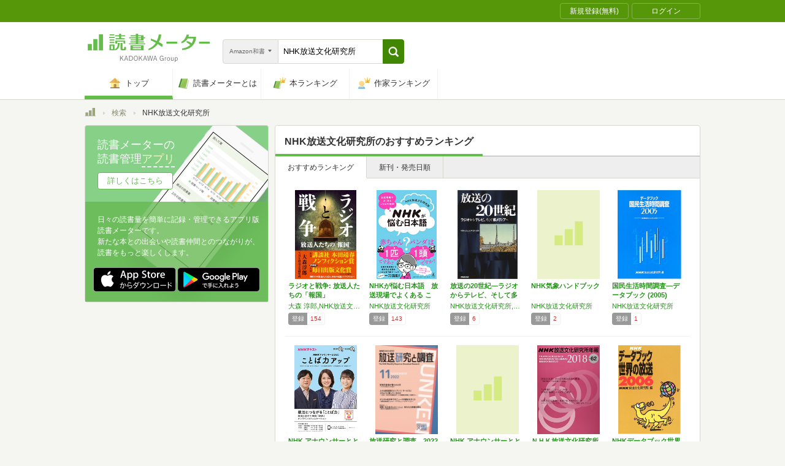

--- FILE ---
content_type: text/html; charset=utf-8
request_url: https://bookmeter.com/search?author=NHK%E6%94%BE%E9%80%81%E6%96%87%E5%8C%96%E7%A0%94%E7%A9%B6%E6%89%80&keyword=NHK%E6%94%BE%E9%80%81%E6%96%87%E5%8C%96%E7%A0%94%E7%A9%B6%E6%89%80&partial=true&sort=recommended&type=japanese_v2&page=1
body_size: 3096
content:
<span data-pagination="{&quot;pagination&quot;:{&quot;sort_field&quot;:&quot;score&quot;,&quot;sort_order&quot;:&quot;desc&quot;,&quot;offset&quot;:0,&quot;per_page&quot;:20,&quot;total&quot;:19}}" id="contents"><div class="books book-list book-list--grid"><ul class="book-list__group"><li class="group__book"><div class="book__thumbnail"><div class="thumbnail__cover"><a href="/books/21263728"><img alt="ラジオと戦争: 放送人たちの「報国」" class="cover__image" src="https://m.media-amazon.com/images/I/51NqtYAX9HL._SL500_.jpg" /></a><div class="cover__icon"></div></div><div class="thumbnail__action"><div data-modal="{&quot;id&quot;:&quot;js_modal_f3bdebc4438983ead9892a111b271c33&quot;}" class="js-modal-button modal-button"><span class="action__icon"><nil></nil></span><span class="action__text">本を登録する</span></div></div></div><div class="book__detail"><div class="detail__title"><a href="/books/21263728">ラジオと戦争: 放送人たちの「報国」</a></div><ul class="detail__authors"><li><a href="/search?author=%E5%A4%A7%E6%A3%AE+%E6%B7%B3%E9%83%8E%2CNHK%E6%94%BE%E9%80%81%E6%96%87%E5%8C%96%E7%A0%94%E7%A9%B6%E6%89%80">大森 淳郎,NHK放送文化研究所</a></li></ul><div class="detail__page">576</div><dl class="detail__options"><dt class="options__title">登録</dt><dd class="options__item">154</dd></dl></div></li><li class="group__book"><div class="book__thumbnail"><div class="thumbnail__cover"><a href="/books/21118780"><img alt="NHKが悩む日本語　放送現場でよくある ことばの疑問" class="cover__image" src="https://m.media-amazon.com/images/I/513lK3UsqPL._SL500_.jpg" /></a><div class="cover__icon"></div></div><div class="thumbnail__action"><div data-modal="{&quot;id&quot;:&quot;js_modal_f3bdebc4438983ead9892a111b271c33&quot;}" class="js-modal-button modal-button"><span class="action__icon"><nil></nil></span><span class="action__text">本を登録する</span></div></div></div><div class="book__detail"><div class="detail__title"><a href="/books/21118780">NHKが悩む日本語　放送現場でよくある こと…</a></div><ul class="detail__authors"><li><a href="/search?author=NHK%E6%94%BE%E9%80%81%E6%96%87%E5%8C%96%E7%A0%94%E7%A9%B6%E6%89%80">NHK放送文化研究所</a></li></ul><div class="detail__page">200</div><dl class="detail__options"><dt class="options__title">登録</dt><dd class="options__item">143</dd></dl></div></li><li class="group__book"><div class="book__thumbnail"><div class="thumbnail__cover"><a href="/books/2368858"><img alt="放送の20世紀―ラジオからテレビ、そして多メディアへ" class="cover__image" src="https://m.media-amazon.com/images/I/51ZN98V8CFL._SL500_.jpg" /></a><div class="cover__icon"></div></div><div class="thumbnail__action"><div data-modal="{&quot;id&quot;:&quot;js_modal_f3bdebc4438983ead9892a111b271c33&quot;}" class="js-modal-button modal-button"><span class="action__icon"><nil></nil></span><span class="action__text">本を登録する</span></div></div></div><div class="book__detail"><div class="detail__title"><a href="/books/2368858">放送の20世紀―ラジオからテレビ、そして多メ…</a></div><ul class="detail__authors"><li><a href="/search?author=NHK%E6%94%BE%E9%80%81%E6%96%87%E5%8C%96%E7%A0%94%E7%A9%B6%E6%89%80%2C%E6%97%A5%E6%9C%AC%E6%94%BE%E9%80%81%E5%87%BA%E7%89%88%E5%8D%94%E4%BC%9A">NHK放送文化研究所,日本放送出版協会</a></li></ul><div class="detail__page">364</div><dl class="detail__options"><dt class="options__title">登録</dt><dd class="options__item">6</dd></dl></div></li><li class="group__book"><div class="book__thumbnail"><div class="thumbnail__cover"><a href="/books/1660618"><img alt="NHK気象ハンドブック" class="cover__image" src="https://bookmeter.com/images/common/book.png" /></a><div class="cover__icon"></div></div><div class="thumbnail__action"><div data-modal="{&quot;id&quot;:&quot;js_modal_f3bdebc4438983ead9892a111b271c33&quot;}" class="js-modal-button modal-button"><span class="action__icon"><nil></nil></span><span class="action__text">本を登録する</span></div></div></div><div class="book__detail"><div class="detail__title"><a href="/books/1660618">NHK気象ハンドブック</a></div><ul class="detail__authors"><li><a href="/search?author=NHK%E6%94%BE%E9%80%81%E6%96%87%E5%8C%96%E7%A0%94%E7%A9%B6%E6%89%80">NHK放送文化研究所</a></li></ul><div class="detail__page">268</div><dl class="detail__options"><dt class="options__title">登録</dt><dd class="options__item">2</dd></dl></div></li><li class="group__book"><div class="book__thumbnail"><div class="thumbnail__cover"><a href="/books/1874811"><img alt="国民生活時間調査―データブック (2005)" class="cover__image" src="https://m.media-amazon.com/images/I/41KQNFPAMSL._SL500_.jpg" /></a><div class="cover__icon"></div></div><div class="thumbnail__action"><div data-modal="{&quot;id&quot;:&quot;js_modal_f3bdebc4438983ead9892a111b271c33&quot;}" class="js-modal-button modal-button"><span class="action__icon"><nil></nil></span><span class="action__text">本を登録する</span></div></div></div><div class="book__detail"><div class="detail__title"><a href="/books/1874811">国民生活時間調査―データブック (2005)</a></div><ul class="detail__authors"><li><a href="/search?author=NHK%E6%94%BE%E9%80%81%E6%96%87%E5%8C%96%E7%A0%94%E7%A9%B6%E6%89%80">NHK放送文化研究所</a></li></ul><div class="detail__page">661</div><dl class="detail__options"><dt class="options__title">登録</dt><dd class="options__item">1</dd></dl></div></li></ul><ul class="book-list__group"><li class="group__book"><div class="book__thumbnail"><div class="thumbnail__cover"><a href="/books/18674272"><img alt="NHK アナウンサーとともに ことば力アップ 2021年10月~2022年3月 (NHKシリーズ)" class="cover__image" src="https://m.media-amazon.com/images/I/512tyavEk4L._SL500_.jpg" /></a><div class="cover__icon"></div></div><div class="thumbnail__action"><div data-modal="{&quot;id&quot;:&quot;js_modal_f3bdebc4438983ead9892a111b271c33&quot;}" class="js-modal-button modal-button"><span class="action__icon"><nil></nil></span><span class="action__text">本を登録する</span></div></div></div><div class="book__detail"><div class="detail__title"><a href="/books/18674272">NHK アナウンサーとともに ことば力アップ…</a></div><ul class="detail__authors"><li><a href="/search?author=NHK%E3%82%A2%E3%83%8A%E3%82%A6%E3%83%B3%E3%82%B9%E5%AE%A4%2CNHK%E6%94%BE%E9%80%81%E6%96%87%E5%8C%96%E7%A0%94%E7%A9%B6%E6%89%80%2CNHK%E6%94%BE%E9%80%81%E7%A0%94%E4%BF%AE%E3%82%BB%E3%83%B3%E3%82%BF%E3%83%BC%E6%97%A5%E6%9C%AC%E8%AA%9E%E3%82%BB%E3%83%B3%E3%82%BF%E3%83%BC">NHKアナウンス室,NHK放送文化研究所,NHK放送研修センター日本語センター</a></li></ul><div class="detail__page">147</div><dl class="detail__options"><dt class="options__title">登録</dt><dd class="options__item">1</dd></dl></div></li><li class="group__book"><div class="book__thumbnail"><div class="thumbnail__cover"><a href="/books/20605004"><img alt="放送研究と調査　2022年11月号" class="cover__image" src="https://img.bookmeter.com/book_image/SL300/382/1672446065186595.jpg" /></a><div class="cover__icon"></div></div><div class="thumbnail__action"><div data-modal="{&quot;id&quot;:&quot;js_modal_f3bdebc4438983ead9892a111b271c33&quot;}" class="js-modal-button modal-button"><span class="action__icon"><nil></nil></span><span class="action__text">本を登録する</span></div></div></div><div class="book__detail"><div class="detail__title"><a href="/books/20605004">放送研究と調査　2022年11月号</a></div><ul class="detail__authors"><li><a href="/search?author=NHK%E6%94%BE%E9%80%81%E6%96%87%E5%8C%96%E7%A0%94%E7%A9%B6%E6%89%80">NHK放送文化研究所</a></li></ul><div class="detail__page">88</div><dl class="detail__options"><dt class="options__title">登録</dt><dd class="options__item">1</dd></dl></div></li><li class="group__book"><div class="book__thumbnail"><div class="thumbnail__cover"><a href="/books/17559880"><img alt="NHK アナウンサーとともに ことば力アップ 2021年4~9月" class="cover__image" src="https://bookmeter.com/images/common/book.png" /></a><div class="cover__icon"></div></div><div class="thumbnail__action"><div data-modal="{&quot;id&quot;:&quot;js_modal_f3bdebc4438983ead9892a111b271c33&quot;}" class="js-modal-button modal-button"><span class="action__icon"><nil></nil></span><span class="action__text">本を登録する</span></div></div></div><div class="book__detail"><div class="detail__title"><a href="/books/17559880">NHK アナウンサーとともに ことば力アップ…</a></div><ul class="detail__authors"><li><a href="/search?author=NHK%E3%82%A2%E3%83%8A%E3%82%A6%E3%83%B3%E3%82%B9%E5%AE%A4%2CNHK%E6%94%BE%E9%80%81%E6%96%87%E5%8C%96%E7%A0%94%E7%A9%B6%E6%89%80%2CNHK%E6%94%BE%E9%80%81%E7%A0%94%E4%BF%AE%E3%82%BB%E3%83%B3%E3%82%BF%E3%83%BC%E6%97%A5%E6%9C%AC%E8%AA%9E%E3%82%BB%E3%83%B3%E3%82%BF%E3%83%BC">NHKアナウンス室,NHK放送文化研究所,NHK放送研修センター日本語センター</a></li></ul><div class="detail__page">160</div><dl class="detail__options"><dt class="options__title">登録</dt><dd class="options__item">1</dd></dl></div></li><li class="group__book"><div class="book__thumbnail"><div class="thumbnail__cover"><a href="/books/12632112"><img alt="ＮＨＫ放送文化研究所年報２０１８　第６２集" class="cover__image" src="https://m.media-amazon.com/images/I/51vS9-b0p1L._SL500_.jpg" /></a><div class="cover__icon"></div></div><div class="thumbnail__action"><div data-modal="{&quot;id&quot;:&quot;js_modal_f3bdebc4438983ead9892a111b271c33&quot;}" class="js-modal-button modal-button"><span class="action__icon"><nil></nil></span><span class="action__text">本を登録する</span></div></div></div><div class="book__detail"><div class="detail__title"><a href="/books/12632112">ＮＨＫ放送文化研究所年報２０１８　第６２集</a></div><ul class="detail__authors"><li><a href="/search?author=NHK%E6%94%BE%E9%80%81%E6%96%87%E5%8C%96%E7%A0%94%E7%A9%B6%E6%89%80">NHK放送文化研究所</a></li></ul><div class="detail__page">310</div><dl class="detail__options"><dt class="options__title">登録</dt><dd class="options__item">0</dd></dl></div></li><li class="group__book"><div class="book__thumbnail"><div class="thumbnail__cover"><a href="/books/2204525"><img alt="NHKデータブック世界の放送 (2006)" class="cover__image" src="https://m.media-amazon.com/images/I/51SHV6TETGL._SL500_.jpg" /></a><div class="cover__icon"></div></div><div class="thumbnail__action"><div data-modal="{&quot;id&quot;:&quot;js_modal_f3bdebc4438983ead9892a111b271c33&quot;}" class="js-modal-button modal-button"><span class="action__icon"><nil></nil></span><span class="action__text">本を登録する</span></div></div></div><div class="book__detail"><div class="detail__title"><a href="/books/2204525">NHKデータブック世界の放送 (2006)</a></div><ul class="detail__authors"><li><a href="/search?author=NHK%E6%94%BE%E9%80%81%E6%96%87%E5%8C%96%E7%A0%94%E7%A9%B6%E6%89%80">NHK放送文化研究所</a></li></ul><div class="detail__page">330</div><dl class="detail__options"><dt class="options__title">登録</dt><dd class="options__item">0</dd></dl></div></li></ul><ul class="book-list__group"><li class="group__book"><div class="book__thumbnail"><div class="thumbnail__cover"><a href="/books/652474"><img alt="データブック全国県民意識調査 (1996)" class="cover__image" src="https://m.media-amazon.com/images/I/51Q5JFCYQQL._SL500_.jpg" /></a><div class="cover__icon"></div></div><div class="thumbnail__action"><div data-modal="{&quot;id&quot;:&quot;js_modal_f3bdebc4438983ead9892a111b271c33&quot;}" class="js-modal-button modal-button"><span class="action__icon"><nil></nil></span><span class="action__text">本を登録する</span></div></div></div><div class="book__detail"><div class="detail__title"><a href="/books/652474">データブック全国県民意識調査 (1996)</a></div><ul class="detail__authors"><li><a href="/search?author=NHK%E6%94%BE%E9%80%81%E6%96%87%E5%8C%96%E7%A0%94%E7%A9%B6%E6%89%80">NHK放送文化研究所</a></li></ul><div class="detail__page">761</div><dl class="detail__options"><dt class="options__title">登録</dt><dd class="options__item">0</dd></dl></div></li><li class="group__book"><div class="book__thumbnail"><div class="thumbnail__cover"><a href="/books/7114576"><img alt="テレビ視聴の50年" class="cover__image" src="https://img.bookmeter.com/book_image/SL300/0/1375325015927876.jpg" /></a><div class="cover__icon"></div></div><div class="thumbnail__action"><div data-modal="{&quot;id&quot;:&quot;js_modal_f3bdebc4438983ead9892a111b271c33&quot;}" class="js-modal-button modal-button"><span class="action__icon"><nil></nil></span><span class="action__text">本を登録する</span></div></div></div><div class="book__detail"><div class="detail__title"><a href="/books/7114576">テレビ視聴の50年</a></div><ul class="detail__authors"><li><a href="/search?author=NHK%E6%94%BE%E9%80%81%E6%96%87%E5%8C%96%E7%A0%94%E7%A9%B6%E6%89%80">NHK放送文化研究所</a></li></ul><div class="detail__page">301</div><dl class="detail__options"><dt class="options__title">登録</dt><dd class="options__item">0</dd></dl></div></li><li class="group__book"><div class="book__thumbnail"><div class="thumbnail__cover"><a href="/books/3342023"><img alt="日本人の学習" class="cover__image" src="https://bookmeter.com/images/common/book.png" /></a><div class="cover__icon"></div></div><div class="thumbnail__action"><div data-modal="{&quot;id&quot;:&quot;js_modal_f3bdebc4438983ead9892a111b271c33&quot;}" class="js-modal-button modal-button"><span class="action__icon"><nil></nil></span><span class="action__text">本を登録する</span></div></div></div><div class="book__detail"><div class="detail__title"><a href="/books/3342023">日本人の学習</a></div><ul class="detail__authors"><li><a href="/search?author=NHK%E6%94%BE%E9%80%81%E6%96%87%E5%8C%96%E7%A0%94%E7%A9%B6%E6%89%80">NHK放送文化研究所</a></li></ul><div class="detail__page">371</div><dl class="detail__options"><dt class="options__title">登録</dt><dd class="options__item">0</dd></dl></div></li><li class="group__book"><div class="book__thumbnail"><div class="thumbnail__cover"><a href="/books/6274292"><img alt="放送学研究 50" class="cover__image" src="https://bookmeter.com/images/common/book.png" /></a><div class="cover__icon"></div></div><div class="thumbnail__action"><div data-modal="{&quot;id&quot;:&quot;js_modal_f3bdebc4438983ead9892a111b271c33&quot;}" class="js-modal-button modal-button"><span class="action__icon"><nil></nil></span><span class="action__text">本を登録する</span></div></div></div><div class="book__detail"><div class="detail__title"><a href="/books/6274292">放送学研究 50</a></div><ul class="detail__authors"><li><a href="/search?author=NHK%E6%94%BE%E9%80%81%E6%96%87%E5%8C%96%E7%A0%94%E7%A9%B6%E6%89%80">NHK放送文化研究所</a></li></ul><div class="detail__page">184</div><dl class="detail__options"><dt class="options__title">登録</dt><dd class="options__item">0</dd></dl></div></li><li class="group__book"><div class="book__thumbnail"><div class="thumbnail__cover"><a href="/books/2292681"><img alt="NHK年鑑 (2003)" class="cover__image" src="https://m.media-amazon.com/images/I/41V9BR779FL._SL500_.jpg" /></a><div class="cover__icon"></div></div><div class="thumbnail__action"><div data-modal="{&quot;id&quot;:&quot;js_modal_f3bdebc4438983ead9892a111b271c33&quot;}" class="js-modal-button modal-button"><span class="action__icon"><nil></nil></span><span class="action__text">本を登録する</span></div></div></div><div class="book__detail"><div class="detail__title"><a href="/books/2292681">NHK年鑑 (2003)</a></div><ul class="detail__authors"><li><a href="/search?author=NHK%E6%94%BE%E9%80%81%E6%96%87%E5%8C%96%E7%A0%94%E7%A9%B6%E6%89%80">NHK放送文化研究所</a></li></ul><div class="detail__page">785</div><dl class="detail__options"><dt class="options__title">登録</dt><dd class="options__item">0</dd></dl></div></li></ul><ul class="book-list__group"><li class="group__book"><div class="book__thumbnail"><div class="thumbnail__cover"><a href="/books/1680737"><img alt="NHKデータブック世界の放送 (2000)" class="cover__image" src="https://m.media-amazon.com/images/I/51J5WNSNP4L._SL500_.jpg" /></a><div class="cover__icon"></div></div><div class="thumbnail__action"><div data-modal="{&quot;id&quot;:&quot;js_modal_f3bdebc4438983ead9892a111b271c33&quot;}" class="js-modal-button modal-button"><span class="action__icon"><nil></nil></span><span class="action__text">本を登録する</span></div></div></div><div class="book__detail"><div class="detail__title"><a href="/books/1680737">NHKデータブック世界の放送 (2000)</a></div><ul class="detail__authors"><li><a href="/search?author=NHK%E6%94%BE%E9%80%81%E6%96%87%E5%8C%96%E7%A0%94%E7%A9%B6%E6%89%80">NHK放送文化研究所</a></li></ul><div class="detail__page">372</div><dl class="detail__options"><dt class="options__title">登録</dt><dd class="options__item">0</dd></dl></div></li><li class="group__book"><div class="book__thumbnail"><div class="thumbnail__cover"><a href="/books/3664191"><img alt="国民生活時間調査―データブック (1995)" class="cover__image" src="https://m.media-amazon.com/images/I/41K4MQA309L._SL500_.jpg" /></a><div class="cover__icon"></div></div><div class="thumbnail__action"><div data-modal="{&quot;id&quot;:&quot;js_modal_f3bdebc4438983ead9892a111b271c33&quot;}" class="js-modal-button modal-button"><span class="action__icon"><nil></nil></span><span class="action__text">本を登録する</span></div></div></div><div class="book__detail"><div class="detail__title"><a href="/books/3664191">国民生活時間調査―データブック (1995)</a></div><ul class="detail__authors"><li><a href="/search?author=NHK%E6%94%BE%E9%80%81%E6%96%87%E5%8C%96%E7%A0%94%E7%A9%B6%E6%89%80">NHK放送文化研究所</a></li></ul><div class="detail__page">819</div><dl class="detail__options"><dt class="options__title">登録</dt><dd class="options__item">0</dd></dl></div></li><li class="group__book"><div class="book__thumbnail"><div class="thumbnail__cover"><a href="/books/1451739"><img alt="データブック世界のマルチメディアプロジェクト" class="cover__image" src="https://m.media-amazon.com/images/I/51C118P0XZL._SL500_.jpg" /></a><div class="cover__icon"></div></div><div class="thumbnail__action"><div data-modal="{&quot;id&quot;:&quot;js_modal_f3bdebc4438983ead9892a111b271c33&quot;}" class="js-modal-button modal-button"><span class="action__icon"><nil></nil></span><span class="action__text">本を登録する</span></div></div></div><div class="book__detail"><div class="detail__title"><a href="/books/1451739">データブック世界のマルチメディアプロジェクト</a></div><ul class="detail__authors"><li><a href="/search?author=NHK%E6%94%BE%E9%80%81%E6%96%87%E5%8C%96%E7%A0%94%E7%A9%B6%E6%89%80">NHK放送文化研究所</a></li></ul><div class="detail__page">449</div><dl class="detail__options"><dt class="options__title">登録</dt><dd class="options__item">0</dd></dl></div></li><li class="group__book"><div class="book__thumbnail"><div class="thumbnail__cover"><a href="/books/3561204"><img alt="NHKデータブック世界の放送 (2001)" class="cover__image" src="https://m.media-amazon.com/images/I/511J3C5FZ3L._SL500_.jpg" /></a><div class="cover__icon"></div></div><div class="thumbnail__action"><div data-modal="{&quot;id&quot;:&quot;js_modal_f3bdebc4438983ead9892a111b271c33&quot;}" class="js-modal-button modal-button"><span class="action__icon"><nil></nil></span><span class="action__text">本を登録する</span></div></div></div><div class="book__detail"><div class="detail__title"><a href="/books/3561204">NHKデータブック世界の放送 (2001)</a></div><ul class="detail__authors"><li><a href="/search?author=NHK%E6%94%BE%E9%80%81%E6%96%87%E5%8C%96%E7%A0%94%E7%A9%B6%E6%89%80">NHK放送文化研究所</a></li></ul><div class="detail__page">335</div><dl class="detail__options"><dt class="options__title">登録</dt><dd class="options__item">0</dd></dl></div></li></ul></div></span><span id="modals"><section class="modal modal-requirement-login" id="js_modal_f3bdebc4438983ead9892a111b271c33"><div class="modal__window"><header class="window__header"><h1 class="header__title">会員登録(無料)が必要です</h1></header><div class="window__inner"><div class="authentication-modal"><div class="authentication-modal__header"><p>この機能をご利用になるには会員登録（無料）のうえ、ログインする必要があります。</p><p>会員登録すると読んだ本の管理や、感想・レビューの投稿などが行なえます</p></div><div class="authentication-modal__content"><div class="authentication-modal__content__item"><div class="authentication-modal__content__item__header">登録がまだの方はこちら</div><ul class="authentication-modal__content__item__action"><li><a class="btn btn--bookmeter btn--large" href="/signup"><span class="btn__icon btn__icon--bookmeter"></span><span class="btn__text">今すぐ登録(無料)</span></a></li><li><a class="btn-login btn-login--large" href="/users/linkages/facebook/authenticate"><span class="btn-login__icon"><img alt="Facebookで登録" width="20" height="20" src="/assets/common/sns-icon/facebook-icon-cb8ed320edbfb536ca8a3f2c6303513dd6c3ee790f114d529c27e0cb790a08f6.svg" /></span><span class="btn__text">Facebookで登録</span></a></li><li><a class="btn-login btn-login--large" href="/users/linkages/twitter/authenticate"><span class="btn-login__icon"><img alt="Xで登録" width="20" height="20" src="/assets/common/sns-icon/x-icon-37ae7673136fb3d0ff4c1abc1c1feb1ef50cc76b447f7c7efd69e76440260733.svg" /></span><span class="btn__text">Xで登録</span></a></li><li><a class="btn-login btn-login--large" href="/users/linkages/google/authenticate"><span class="btn-login__icon"><img alt="Googleで登録" width="20" height="20" src="/assets/common/sns-icon/google-icon-820ba25266f74c9c39e45ef3bd67555a45ee1bd9f94a6d1a4d3874f19e03323f.svg" /></span><span class="btn__text">Googleで登録</span></a></li></ul></div><div class="authentication-modal__content__item"><div class="authentication-modal__content__item__header">既に登録済みの方はこちら</div><ul class="authentication-modal__content__item__action"><li><a class="btn btn--yes btn--large btn--center" href="/login">ログイン</a></li></ul></div></div><div class="authentication-modal__footer">もう少し読書メーターの機能を知りたい場合は、<a target="_blank" href="/about">読書メーターとは</a>をご覧ください</div></div></div><div class="window__close js-modal-close"><div class="close__icon"></div></div></div><div class="modal__background js-modal-close"></div></section></span><span id="is_advertisable">false</span>